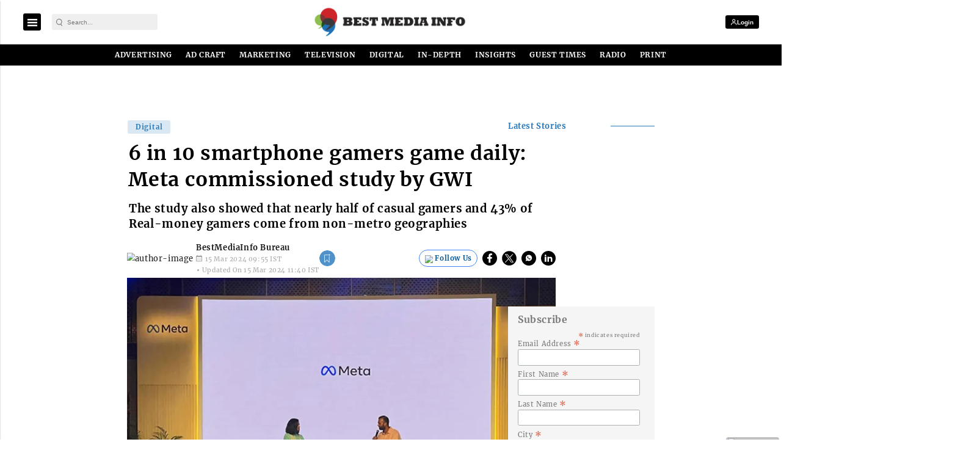

--- FILE ---
content_type: text/html; charset=utf-8
request_url: https://www.google.com/recaptcha/api2/aframe
body_size: -85
content:
<!DOCTYPE HTML><html><head><meta http-equiv="content-type" content="text/html; charset=UTF-8"></head><body><script nonce="VKzxtXIQpaeSGvDVOpStqA">/** Anti-fraud and anti-abuse applications only. See google.com/recaptcha */ try{var clients={'sodar':'https://pagead2.googlesyndication.com/pagead/sodar?'};window.addEventListener("message",function(a){try{if(a.source===window.parent){var b=JSON.parse(a.data);var c=clients[b['id']];if(c){var d=document.createElement('img');d.src=c+b['params']+'&rc='+(localStorage.getItem("rc::a")?sessionStorage.getItem("rc::b"):"");window.document.body.appendChild(d);sessionStorage.setItem("rc::e",parseInt(sessionStorage.getItem("rc::e")||0)+1);localStorage.setItem("rc::h",'1769524113172');}}}catch(b){}});window.parent.postMessage("_grecaptcha_ready", "*");}catch(b){}</script></body></html>